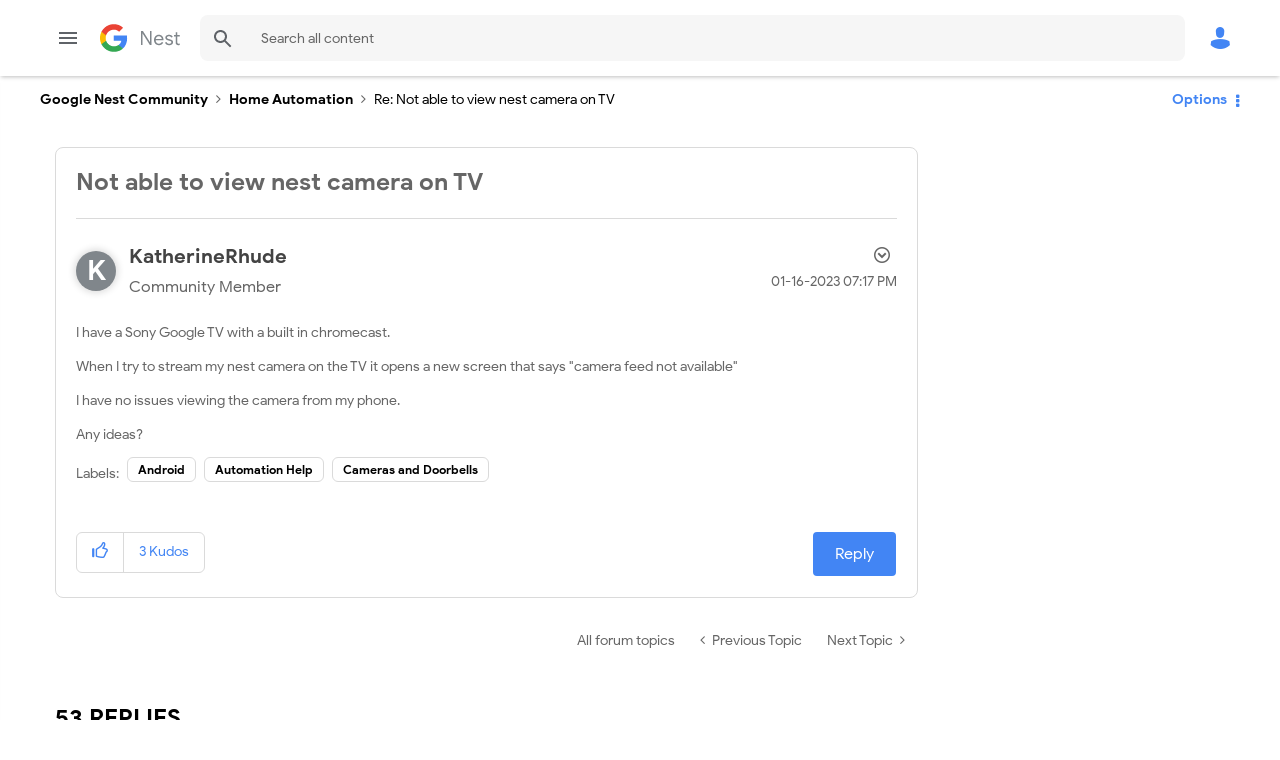

--- FILE ---
content_type: image/svg+xml
request_url: https://www.googlenestcommunity.com/html/@5F70DE1E35DAD5759387CFC62A720A73/assets/instagram-brands.svg
body_size: 464
content:
<svg xmlns="http://www.w3.org/2000/svg" id="social-instagram" viewBox="0 0 18 18">
<path fill="#202124" d="M9,2.9c2,0,2.2,0,3,0c0.7,0,1.1,0.2,1.4,0.3c0.4,0.1,0.6,0.3,0.9,0.6c0.3,0.3,0.4,0.5,0.6,0.9c0.1,0.3,0.2,0.7,0.3,1.4 c0,0.8,0,1,0,3s0,2.2,0,3c0,0.7-0.2,1.1-0.3,1.4c-0.1,0.4-0.3,0.6-0.6,0.9c-0.3,0.3-0.5,0.4-0.9,0.6c-0.3,0.1-0.7,0.2-1.4,0.3 c-0.8,0-1,0-3,0s-2.2,0-3,0c-0.7,0-1.1-0.2-1.4-0.3c-0.4-0.1-0.6-0.3-0.9-0.6c-0.3-0.3-0.4-0.5-0.6-0.9c-0.1-0.3-0.2-0.7-0.3-1.4 c0-0.8,0-1,0-3s0-2.2,0-3c0-0.7,0.2-1.1,0.3-1.4C3.3,4.2,3.5,4,3.7,3.7C4,3.5,4.2,3.3,4.6,3.2C4.8,3.1,5.2,2.9,6,2.9 C6.8,2.9,7,2.9,9,2.9 M9,1.5c-2,0-2.3,0-3.1,0c-0.8,0-1.3,0.2-1.8,0.3C3.6,2.1,3.2,2.3,2.8,2.8C2.3,3.2,2.1,3.6,1.9,4.1 c-0.2,0.5-0.3,1-0.3,1.8c0,0.8,0,1.1,0,3.1c0,2,0,2.3,0,3.1c0,0.8,0.2,1.3,0.3,1.8c0.2,0.5,0.4,0.9,0.9,1.3c0.4,0.4,0.8,0.7,1.3,0.9 c0.5,0.2,1,0.3,1.8,0.3c0.8,0,1.1,0,3.1,0s2.3,0,3.1,0c0.8,0,1.3-0.2,1.8-0.3c0.5-0.2,0.9-0.4,1.3-0.9c0.4-0.4,0.7-0.8,0.9-1.3 c0.2-0.5,0.3-1,0.3-1.8c0-0.8,0-1.1,0-3.1s0-2.3,0-3.1c0-0.8-0.2-1.3-0.3-1.8c-0.2-0.5-0.4-0.9-0.9-1.3c-0.4-0.4-0.8-0.7-1.3-0.9 c-0.5-0.2-1-0.3-1.8-0.3C11.3,1.5,11,1.5,9,1.5L9,1.5z"></path>
<path fill="#202124" d="M9,5.1C6.9,5.1,5.1,6.9,5.1,9s1.7,3.9,3.9,3.9s3.9-1.7,3.9-3.9S11.1,5.1,9,5.1z M9,11.5c-1.4,0-2.5-1.1-2.5-2.5 S7.6,6.5,9,6.5s2.5,1.1,2.5,2.5S10.4,11.5,9,11.5z"></path>
<circle fill="#202124" cx="13" cy="5" r="0.9"></circle>
</svg>